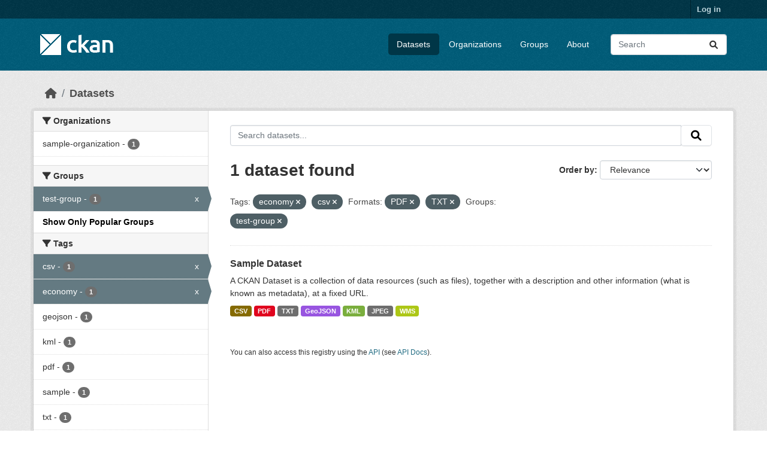

--- FILE ---
content_type: text/html; charset=utf-8
request_url: https://beta.ckan.org/dataset/?_groups_limit=0&tags=economy&tags=csv&res_format=PDF&res_format=TXT&groups=test-group
body_size: 4742
content:
<!DOCTYPE html>
<!--[if IE 9]> <html lang="en" class="ie9"> <![endif]-->
<!--[if gt IE 8]><!--> <html lang="en"  > <!--<![endif]-->
  <head>
    <meta charset="utf-8" />
      <meta name="csrf_field_name" content="_csrf_token" />
      <meta name="_csrf_token" content="ImRiYTJhOGNiYWZkYWQyNmNlYTBkOGFhNzg0M2U1NTEwOGM1Mzk0ZjUi.aXbypA.mVr73IMosD48tBbOjPXbNTDRRLo" />

      <meta name="generator" content="ckan 2.10.7" />
      <meta name="viewport" content="width=device-width, initial-scale=1.0">
    <title>Dataset - CKAN Beta</title>

    
    <link rel="shortcut icon" href="/base/images/ckan.ico" />
    
    
      
      
      
    
    
    


    
      
      
    

    
    <link href="/webassets/base/1c87a999_main.css" rel="stylesheet"/>
<link href="/webassets/ckanext-geoview/f197a782_geo-resource-styles.css" rel="stylesheet"/>
    
  </head>

  
  <body data-site-root="https://beta.ckan.org/" data-locale-root="https://beta.ckan.org/" >

    
    <div class="visually-hidden-focusable"><a href="#content">Skip to main content</a></div>
  

  
    

 
<div class="account-masthead">
  <div class="container">
     
    <nav class="account not-authed" aria-label="Account">
      <ul class="list-unstyled">
        
        <li><a href="/user/login">Log in</a></li>
         
      </ul>
    </nav>
     
  </div>
</div>

<header class="masthead">
  <div class="container">
      
    <nav class="navbar navbar-expand-lg navbar-light">
      <hgroup class="header-image navbar-left">

      
      
      <a class="logo" href="/">
        <img src="/base/images/ckan-logo.png" alt="CKAN Beta"
          title="CKAN Beta" />
      </a>
      
      

       </hgroup>
      <button class="navbar-toggler" type="button" data-bs-toggle="collapse" data-bs-target="#main-navigation-toggle"
        aria-controls="main-navigation-toggle" aria-expanded="false" aria-label="Toggle navigation">
        <span class="fa fa-bars text-white"></span>
      </button>

      <div class="main-navbar collapse navbar-collapse" id="main-navigation-toggle">
        <ul class="navbar-nav ms-auto mb-2 mb-lg-0">
          
            
              
              

		          <li class="active"><a href="/dataset/">Datasets</a></li><li><a href="/organization/">Organizations</a></li><li><a href="/group/">Groups</a></li><li><a href="/about">About</a></li>
	          
          </ul>

      
      
          <form class="d-flex site-search" action="/dataset/" method="get">
              <label class="d-none" for="field-sitewide-search">Search Datasets...</label>
              <input id="field-sitewide-search" class="form-control me-2"  type="text" name="q" placeholder="Search" aria-label="Search datasets..."/>
              <button class="btn" type="submit" aria-label="Submit"><i class="fa fa-search"></i></button>
          </form>
      
      </div>
    </nav>
  </div>
</header>

  
    <div class="main">
      <div id="content" class="container">
        
          
            <div class="flash-messages">
              
                
              
            </div>
          

          
            <div class="toolbar" role="navigation" aria-label="Breadcrumb">
              
                
                  <ol class="breadcrumb">
                    
<li class="home"><a href="/" aria-label="Home"><i class="fa fa-home"></i><span> Home</span></a></li>
                    
  <li class="active"><a href="/dataset/">Datasets</a></li>

                  </ol>
                
              
            </div>
          

          <div class="row wrapper">
            
            
            

            
              <aside class="secondary col-md-3">
                
                
  <div class="filters">
    <div>
      
        

    
    
	
	    
		<section class="module module-narrow module-shallow">
		    
			<h2 class="module-heading">
			    <i class="fa fa-filter"></i>
			    Organizations
			</h2>
		    
		    
			
			    
				<nav aria-label="Organizations">
				    <ul class="list-unstyled nav nav-simple nav-facet">
					
					    
					    
					    
					    
					    <li class="nav-item ">
						<a href="/dataset/?_groups_limit=0&amp;tags=economy&amp;tags=csv&amp;res_format=PDF&amp;res_format=TXT&amp;groups=test-group&amp;organization=sample-organization" title="">
						    <span class="item-label">sample-organization</span>
						    <span class="hidden separator"> - </span>
						    <span class="item-count badge">1</span>
							
						</a>
					    </li>
					
				    </ul>
				</nav>

				<p class="module-footer">
				    
					
				    
				</p>
			    
			
		    
		</section>
	    
	
    

      
        

    
    
	
	    
		<section class="module module-narrow module-shallow">
		    
			<h2 class="module-heading">
			    <i class="fa fa-filter"></i>
			    Groups
			</h2>
		    
		    
			
			    
				<nav aria-label="Groups">
				    <ul class="list-unstyled nav nav-simple nav-facet">
					
					    
					    
					    
					    
					    <li class="nav-item  active">
						<a href="/dataset/?_groups_limit=0&amp;tags=economy&amp;tags=csv&amp;res_format=PDF&amp;res_format=TXT" title="">
						    <span class="item-label">test-group</span>
						    <span class="hidden separator"> - </span>
						    <span class="item-count badge">1</span>
							<span class="facet-close">x</span>
						</a>
					    </li>
					
				    </ul>
				</nav>

				<p class="module-footer">
				    
					<a href="/dataset/?tags=economy&amp;tags=csv&amp;res_format=PDF&amp;res_format=TXT&amp;groups=test-group" class="read-more">Show Only Popular Groups</a>
				    
				</p>
			    
			
		    
		</section>
	    
	
    

      
        

    
    
	
	    
		<section class="module module-narrow module-shallow">
		    
			<h2 class="module-heading">
			    <i class="fa fa-filter"></i>
			    Tags
			</h2>
		    
		    
			
			    
				<nav aria-label="Tags">
				    <ul class="list-unstyled nav nav-simple nav-facet">
					
					    
					    
					    
					    
					    <li class="nav-item  active">
						<a href="/dataset/?_groups_limit=0&amp;tags=economy&amp;res_format=PDF&amp;res_format=TXT&amp;groups=test-group" title="">
						    <span class="item-label">csv</span>
						    <span class="hidden separator"> - </span>
						    <span class="item-count badge">1</span>
							<span class="facet-close">x</span>
						</a>
					    </li>
					
					    
					    
					    
					    
					    <li class="nav-item  active">
						<a href="/dataset/?_groups_limit=0&amp;tags=csv&amp;res_format=PDF&amp;res_format=TXT&amp;groups=test-group" title="">
						    <span class="item-label">economy</span>
						    <span class="hidden separator"> - </span>
						    <span class="item-count badge">1</span>
							<span class="facet-close">x</span>
						</a>
					    </li>
					
					    
					    
					    
					    
					    <li class="nav-item ">
						<a href="/dataset/?_groups_limit=0&amp;tags=economy&amp;tags=csv&amp;res_format=PDF&amp;res_format=TXT&amp;groups=test-group&amp;tags=geojson" title="">
						    <span class="item-label">geojson</span>
						    <span class="hidden separator"> - </span>
						    <span class="item-count badge">1</span>
							
						</a>
					    </li>
					
					    
					    
					    
					    
					    <li class="nav-item ">
						<a href="/dataset/?_groups_limit=0&amp;tags=economy&amp;tags=csv&amp;res_format=PDF&amp;res_format=TXT&amp;groups=test-group&amp;tags=kml" title="">
						    <span class="item-label">kml</span>
						    <span class="hidden separator"> - </span>
						    <span class="item-count badge">1</span>
							
						</a>
					    </li>
					
					    
					    
					    
					    
					    <li class="nav-item ">
						<a href="/dataset/?_groups_limit=0&amp;tags=economy&amp;tags=csv&amp;res_format=PDF&amp;res_format=TXT&amp;groups=test-group&amp;tags=pdf" title="">
						    <span class="item-label">pdf</span>
						    <span class="hidden separator"> - </span>
						    <span class="item-count badge">1</span>
							
						</a>
					    </li>
					
					    
					    
					    
					    
					    <li class="nav-item ">
						<a href="/dataset/?_groups_limit=0&amp;tags=economy&amp;tags=csv&amp;res_format=PDF&amp;res_format=TXT&amp;groups=test-group&amp;tags=sample" title="">
						    <span class="item-label">sample</span>
						    <span class="hidden separator"> - </span>
						    <span class="item-count badge">1</span>
							
						</a>
					    </li>
					
					    
					    
					    
					    
					    <li class="nav-item ">
						<a href="/dataset/?_groups_limit=0&amp;tags=economy&amp;tags=csv&amp;res_format=PDF&amp;res_format=TXT&amp;groups=test-group&amp;tags=txt" title="">
						    <span class="item-label">txt</span>
						    <span class="hidden separator"> - </span>
						    <span class="item-count badge">1</span>
							
						</a>
					    </li>
					
					    
					    
					    
					    
					    <li class="nav-item ">
						<a href="/dataset/?_groups_limit=0&amp;tags=economy&amp;tags=csv&amp;res_format=PDF&amp;res_format=TXT&amp;groups=test-group&amp;tags=wms" title="">
						    <span class="item-label">wms</span>
						    <span class="hidden separator"> - </span>
						    <span class="item-count badge">1</span>
							
						</a>
					    </li>
					
				    </ul>
				</nav>

				<p class="module-footer">
				    
					
				    
				</p>
			    
			
		    
		</section>
	    
	
    

      
        

    
    
	
	    
		<section class="module module-narrow module-shallow">
		    
			<h2 class="module-heading">
			    <i class="fa fa-filter"></i>
			    Formats
			</h2>
		    
		    
			
			    
				<nav aria-label="Formats">
				    <ul class="list-unstyled nav nav-simple nav-facet">
					
					    
					    
					    
					    
					    <li class="nav-item ">
						<a href="/dataset/?_groups_limit=0&amp;tags=economy&amp;tags=csv&amp;res_format=PDF&amp;res_format=TXT&amp;groups=test-group&amp;res_format=CSV" title="">
						    <span class="item-label">CSV</span>
						    <span class="hidden separator"> - </span>
						    <span class="item-count badge">1</span>
							
						</a>
					    </li>
					
					    
					    
					    
					    
					    <li class="nav-item ">
						<a href="/dataset/?_groups_limit=0&amp;tags=economy&amp;tags=csv&amp;res_format=PDF&amp;res_format=TXT&amp;groups=test-group&amp;res_format=GeoJSON" title="">
						    <span class="item-label">GeoJSON</span>
						    <span class="hidden separator"> - </span>
						    <span class="item-count badge">1</span>
							
						</a>
					    </li>
					
					    
					    
					    
					    
					    <li class="nav-item ">
						<a href="/dataset/?_groups_limit=0&amp;tags=economy&amp;tags=csv&amp;res_format=PDF&amp;res_format=TXT&amp;groups=test-group&amp;res_format=JPEG" title="">
						    <span class="item-label">JPEG</span>
						    <span class="hidden separator"> - </span>
						    <span class="item-count badge">1</span>
							
						</a>
					    </li>
					
					    
					    
					    
					    
					    <li class="nav-item ">
						<a href="/dataset/?_groups_limit=0&amp;tags=economy&amp;tags=csv&amp;res_format=PDF&amp;res_format=TXT&amp;groups=test-group&amp;res_format=KML" title="">
						    <span class="item-label">KML</span>
						    <span class="hidden separator"> - </span>
						    <span class="item-count badge">1</span>
							
						</a>
					    </li>
					
					    
					    
					    
					    
					    <li class="nav-item  active">
						<a href="/dataset/?_groups_limit=0&amp;tags=economy&amp;tags=csv&amp;res_format=TXT&amp;groups=test-group" title="">
						    <span class="item-label">PDF</span>
						    <span class="hidden separator"> - </span>
						    <span class="item-count badge">1</span>
							<span class="facet-close">x</span>
						</a>
					    </li>
					
					    
					    
					    
					    
					    <li class="nav-item  active">
						<a href="/dataset/?_groups_limit=0&amp;tags=economy&amp;tags=csv&amp;res_format=PDF&amp;groups=test-group" title="">
						    <span class="item-label">TXT</span>
						    <span class="hidden separator"> - </span>
						    <span class="item-count badge">1</span>
							<span class="facet-close">x</span>
						</a>
					    </li>
					
					    
					    
					    
					    
					    <li class="nav-item ">
						<a href="/dataset/?_groups_limit=0&amp;tags=economy&amp;tags=csv&amp;res_format=PDF&amp;res_format=TXT&amp;groups=test-group&amp;res_format=WMS" title="">
						    <span class="item-label">WMS</span>
						    <span class="hidden separator"> - </span>
						    <span class="item-count badge">1</span>
							
						</a>
					    </li>
					
				    </ul>
				</nav>

				<p class="module-footer">
				    
					
				    
				</p>
			    
			
		    
		</section>
	    
	
    

      
        

    
    
	
	    
		<section class="module module-narrow module-shallow">
		    
			<h2 class="module-heading">
			    <i class="fa fa-filter"></i>
			    Licenses
			</h2>
		    
		    
			
			    
				<nav aria-label="Licenses">
				    <ul class="list-unstyled nav nav-simple nav-facet">
					
					    
					    
					    
					    
					    <li class="nav-item ">
						<a href="/dataset/?_groups_limit=0&amp;tags=economy&amp;tags=csv&amp;res_format=PDF&amp;res_format=TXT&amp;groups=test-group&amp;license_id=cc-by" title="">
						    <span class="item-label">cc-by</span>
						    <span class="hidden separator"> - </span>
						    <span class="item-count badge">1</span>
							
						</a>
					    </li>
					
				    </ul>
				</nav>

				<p class="module-footer">
				    
					
				    
				</p>
			    
			
		    
		</section>
	    
	
    

      
    </div>
    <a class="close no-text hide-filters"><i class="fa fa-times-circle"></i><span class="text">close</span></a>
  </div>

              </aside>
            

            
              <div class="primary col-md-9 col-xs-12" role="main">
                
                
  <section class="module">
    <div class="module-content">
      
        
      
      
        
        
        







<form id="dataset-search-form" class="search-form" method="get" data-module="select-switch">

  
    <div class="input-group search-input-group">
      <input aria-label="Search datasets..." id="field-giant-search" type="text" class="form-control input-lg" name="q" value="" autocomplete="off" placeholder="Search datasets...">
      
      <span class="input-group-btn">
        <button class="btn btn-default btn-lg" type="submit" value="search" aria-label="Submit">
          <i class="fa fa-search"></i>
        </button>
      </span>
      
    </div>
  

  
    <span>






<input type="hidden" name="tags" value="economy" />





<input type="hidden" name="tags" value="csv" />





<input type="hidden" name="res_format" value="PDF" />





<input type="hidden" name="res_format" value="TXT" />





<input type="hidden" name="groups" value="test-group" />



</span>
  

  
    
      <div class="form-group control-order-by">
        <label for="field-order-by">Order by</label>
        <select id="field-order-by" name="sort" class="form-control form-select">
          
            
              <option value="score desc, metadata_modified desc" selected="selected">Relevance</option>
            
          
            
              <option value="title_string asc">Name Ascending</option>
            
          
            
              <option value="title_string desc">Name Descending</option>
            
          
            
              <option value="metadata_modified desc">Last Modified</option>
            
          
            
              <option value="views_recent desc">Popular</option>
            
          
        </select>
        
        <button class="btn btn-default js-hide" type="submit">Go</button>
        
      </div>
    
  

  
    
      <h1>

  
  
  
  

1 dataset found</h1>
    
  

  
    
      <p class="filter-list">
        
          
          <span class="facet">Tags:</span>
          
            <span class="filtered pill">economy
              <a href="/dataset/?_groups_limit=0&amp;tags=csv&amp;res_format=PDF&amp;res_format=TXT&amp;groups=test-group" class="remove" title="Remove"><i class="fa fa-times"></i></a>
            </span>
          
            <span class="filtered pill">csv
              <a href="/dataset/?_groups_limit=0&amp;tags=economy&amp;res_format=PDF&amp;res_format=TXT&amp;groups=test-group" class="remove" title="Remove"><i class="fa fa-times"></i></a>
            </span>
          
        
          
          <span class="facet">Formats:</span>
          
            <span class="filtered pill">PDF
              <a href="/dataset/?_groups_limit=0&amp;tags=economy&amp;tags=csv&amp;res_format=TXT&amp;groups=test-group" class="remove" title="Remove"><i class="fa fa-times"></i></a>
            </span>
          
            <span class="filtered pill">TXT
              <a href="/dataset/?_groups_limit=0&amp;tags=economy&amp;tags=csv&amp;res_format=PDF&amp;groups=test-group" class="remove" title="Remove"><i class="fa fa-times"></i></a>
            </span>
          
        
          
          <span class="facet">Groups:</span>
          
            <span class="filtered pill">test-group
              <a href="/dataset/?_groups_limit=0&amp;tags=economy&amp;tags=csv&amp;res_format=PDF&amp;res_format=TXT" class="remove" title="Remove"><i class="fa fa-times"></i></a>
            </span>
          
        
      </p>
      <a class="show-filters btn btn-default">Filter Results</a>
    
  

</form>




      
      
        

  
    <ul class="dataset-list list-unstyled">
    	
	      
	        




  <li class="dataset-item">
    
      <div class="dataset-content">
        
          <h2 class="dataset-heading">
            
              
            
            
    <a href="/dataset/sample-dataset-1" title="Sample Dataset">
      Sample Dataset
    </a>
            
            
              
              
            
          </h2>
        
        
          
            <div>A CKAN Dataset is a collection of data resources (such as files), together with a description and other information (what is known as metadata), at a fixed URL. </div>
          
        
      </div>
      
        
          
            <ul class="dataset-resources list-unstyled">
              
                
                <li>
                  <a href="/dataset/sample-dataset-1" class="badge badge-default" data-format="csv">CSV</a>
                </li>
                
                <li>
                  <a href="/dataset/sample-dataset-1" class="badge badge-default" data-format="pdf">PDF</a>
                </li>
                
                <li>
                  <a href="/dataset/sample-dataset-1" class="badge badge-default" data-format="txt">TXT</a>
                </li>
                
                <li>
                  <a href="/dataset/sample-dataset-1" class="badge badge-default" data-format="geojson">GeoJSON</a>
                </li>
                
                <li>
                  <a href="/dataset/sample-dataset-1" class="badge badge-default" data-format="kml">KML</a>
                </li>
                
                <li>
                  <a href="/dataset/sample-dataset-1" class="badge badge-default" data-format="jpeg">JPEG</a>
                </li>
                
                <li>
                  <a href="/dataset/sample-dataset-1" class="badge badge-default" data-format="wms">WMS</a>
                </li>
                
              
            </ul>
          
        
      
    
  </li>

	      
	    
    </ul>
  

      
    </div>

    
      
    
  </section>

  
    <section class="module">
      <div class="module-content">
        
          <small>
            
            
            
          You can also access this registry using the <a href="/api/3">API</a> (see <a href="http://docs.ckan.org/en/2.10/api/">API Docs</a>).
          </small>
        
      </div>
    </section>
  

              </div>
            
          </div>
        
      </div>
    </div>
  
    <footer class="site-footer">
  <div class="container">
    
    <div class="row">
      <div class="col-md-8 footer-links">
        
          <ul class="list-unstyled">
            
              <li><a href="/about">About CKAN Beta</a></li>
            
          </ul>
          <ul class="list-unstyled">
            
              
              <li><a href="http://docs.ckan.org/en/2.10/api/">CKAN API</a></li>
              <li><a href="http://www.ckan.org/">CKAN Association</a></li>
              <li><a href="http://www.opendefinition.org/okd/"><img src="/base/images/od_80x15_blue.png" alt="Open Data"></a></li>
            
          </ul>
        
      </div>
      <div class="col-md-4 attribution">
        
          <p><strong>Powered by</strong> <a class="hide-text ckan-footer-logo" href="http://ckan.org">CKAN</a></p>
        
        
          
<form class="lang-select" action="/util/redirect" data-module="select-switch" method="POST">
  
<input type="hidden" name="_csrf_token" value="ImRiYTJhOGNiYWZkYWQyNmNlYTBkOGFhNzg0M2U1NTEwOGM1Mzk0ZjUi.aXbypA.mVr73IMosD48tBbOjPXbNTDRRLo"/> 
  <div class="form-group">
    <label for="field-lang-select">Language</label>
    <select id="field-lang-select" name="url" data-module="autocomplete" data-module-dropdown-class="lang-dropdown" data-module-container-class="lang-container">
      
        <option value="/en/dataset/?_groups_limit=0&amp;tags=economy&amp;tags=csv&amp;res_format=PDF&amp;res_format=TXT&amp;groups=test-group" selected="selected">
          English
        </option>
      
        <option value="/gl/dataset/?_groups_limit=0&amp;tags=economy&amp;tags=csv&amp;res_format=PDF&amp;res_format=TXT&amp;groups=test-group" >
          galego
        </option>
      
        <option value="/es_AR/dataset/?_groups_limit=0&amp;tags=economy&amp;tags=csv&amp;res_format=PDF&amp;res_format=TXT&amp;groups=test-group" >
          español (Argentina)
        </option>
      
        <option value="/ne/dataset/?_groups_limit=0&amp;tags=economy&amp;tags=csv&amp;res_format=PDF&amp;res_format=TXT&amp;groups=test-group" >
          नेपाली
        </option>
      
        <option value="/sl/dataset/?_groups_limit=0&amp;tags=economy&amp;tags=csv&amp;res_format=PDF&amp;res_format=TXT&amp;groups=test-group" >
          slovenščina
        </option>
      
        <option value="/km/dataset/?_groups_limit=0&amp;tags=economy&amp;tags=csv&amp;res_format=PDF&amp;res_format=TXT&amp;groups=test-group" >
          ខ្មែរ
        </option>
      
        <option value="/pl/dataset/?_groups_limit=0&amp;tags=economy&amp;tags=csv&amp;res_format=PDF&amp;res_format=TXT&amp;groups=test-group" >
          polski
        </option>
      
        <option value="/eu/dataset/?_groups_limit=0&amp;tags=economy&amp;tags=csv&amp;res_format=PDF&amp;res_format=TXT&amp;groups=test-group" >
          euskara
        </option>
      
        <option value="/tr/dataset/?_groups_limit=0&amp;tags=economy&amp;tags=csv&amp;res_format=PDF&amp;res_format=TXT&amp;groups=test-group" >
          Türkçe
        </option>
      
        <option value="/hr/dataset/?_groups_limit=0&amp;tags=economy&amp;tags=csv&amp;res_format=PDF&amp;res_format=TXT&amp;groups=test-group" >
          hrvatski
        </option>
      
        <option value="/tl/dataset/?_groups_limit=0&amp;tags=economy&amp;tags=csv&amp;res_format=PDF&amp;res_format=TXT&amp;groups=test-group" >
          Filipino (Pilipinas)
        </option>
      
        <option value="/lv/dataset/?_groups_limit=0&amp;tags=economy&amp;tags=csv&amp;res_format=PDF&amp;res_format=TXT&amp;groups=test-group" >
          latviešu
        </option>
      
        <option value="/nb_NO/dataset/?_groups_limit=0&amp;tags=economy&amp;tags=csv&amp;res_format=PDF&amp;res_format=TXT&amp;groups=test-group" >
          norsk bokmål (Norge)
        </option>
      
        <option value="/mn_MN/dataset/?_groups_limit=0&amp;tags=economy&amp;tags=csv&amp;res_format=PDF&amp;res_format=TXT&amp;groups=test-group" >
          монгол (Монгол)
        </option>
      
        <option value="/he/dataset/?_groups_limit=0&amp;tags=economy&amp;tags=csv&amp;res_format=PDF&amp;res_format=TXT&amp;groups=test-group" >
          עברית
        </option>
      
        <option value="/id/dataset/?_groups_limit=0&amp;tags=economy&amp;tags=csv&amp;res_format=PDF&amp;res_format=TXT&amp;groups=test-group" >
          Indonesia
        </option>
      
        <option value="/ar/dataset/?_groups_limit=0&amp;tags=economy&amp;tags=csv&amp;res_format=PDF&amp;res_format=TXT&amp;groups=test-group" >
          العربية
        </option>
      
        <option value="/lt/dataset/?_groups_limit=0&amp;tags=economy&amp;tags=csv&amp;res_format=PDF&amp;res_format=TXT&amp;groups=test-group" >
          lietuvių
        </option>
      
        <option value="/ro/dataset/?_groups_limit=0&amp;tags=economy&amp;tags=csv&amp;res_format=PDF&amp;res_format=TXT&amp;groups=test-group" >
          română
        </option>
      
        <option value="/is/dataset/?_groups_limit=0&amp;tags=economy&amp;tags=csv&amp;res_format=PDF&amp;res_format=TXT&amp;groups=test-group" >
          íslenska
        </option>
      
        <option value="/hu/dataset/?_groups_limit=0&amp;tags=economy&amp;tags=csv&amp;res_format=PDF&amp;res_format=TXT&amp;groups=test-group" >
          magyar
        </option>
      
        <option value="/es/dataset/?_groups_limit=0&amp;tags=economy&amp;tags=csv&amp;res_format=PDF&amp;res_format=TXT&amp;groups=test-group" >
          español
        </option>
      
        <option value="/sr_Latn/dataset/?_groups_limit=0&amp;tags=economy&amp;tags=csv&amp;res_format=PDF&amp;res_format=TXT&amp;groups=test-group" >
          srpski (latinica)
        </option>
      
        <option value="/am/dataset/?_groups_limit=0&amp;tags=economy&amp;tags=csv&amp;res_format=PDF&amp;res_format=TXT&amp;groups=test-group" >
          አማርኛ
        </option>
      
        <option value="/my_MM/dataset/?_groups_limit=0&amp;tags=economy&amp;tags=csv&amp;res_format=PDF&amp;res_format=TXT&amp;groups=test-group" >
          မြန်မာ (မြန်မာ)
        </option>
      
        <option value="/ru/dataset/?_groups_limit=0&amp;tags=economy&amp;tags=csv&amp;res_format=PDF&amp;res_format=TXT&amp;groups=test-group" >
          русский
        </option>
      
        <option value="/zh_Hans_CN/dataset/?_groups_limit=0&amp;tags=economy&amp;tags=csv&amp;res_format=PDF&amp;res_format=TXT&amp;groups=test-group" >
          中文 (简体, 中国)
        </option>
      
        <option value="/da_DK/dataset/?_groups_limit=0&amp;tags=economy&amp;tags=csv&amp;res_format=PDF&amp;res_format=TXT&amp;groups=test-group" >
          dansk (Danmark)
        </option>
      
        <option value="/sv/dataset/?_groups_limit=0&amp;tags=economy&amp;tags=csv&amp;res_format=PDF&amp;res_format=TXT&amp;groups=test-group" >
          svenska
        </option>
      
        <option value="/it/dataset/?_groups_limit=0&amp;tags=economy&amp;tags=csv&amp;res_format=PDF&amp;res_format=TXT&amp;groups=test-group" >
          italiano
        </option>
      
        <option value="/sq/dataset/?_groups_limit=0&amp;tags=economy&amp;tags=csv&amp;res_format=PDF&amp;res_format=TXT&amp;groups=test-group" >
          shqip
        </option>
      
        <option value="/uk/dataset/?_groups_limit=0&amp;tags=economy&amp;tags=csv&amp;res_format=PDF&amp;res_format=TXT&amp;groups=test-group" >
          українська
        </option>
      
        <option value="/fr/dataset/?_groups_limit=0&amp;tags=economy&amp;tags=csv&amp;res_format=PDF&amp;res_format=TXT&amp;groups=test-group" >
          français
        </option>
      
        <option value="/el/dataset/?_groups_limit=0&amp;tags=economy&amp;tags=csv&amp;res_format=PDF&amp;res_format=TXT&amp;groups=test-group" >
          Ελληνικά
        </option>
      
        <option value="/cs_CZ/dataset/?_groups_limit=0&amp;tags=economy&amp;tags=csv&amp;res_format=PDF&amp;res_format=TXT&amp;groups=test-group" >
          čeština (Česko)
        </option>
      
        <option value="/no/dataset/?_groups_limit=0&amp;tags=economy&amp;tags=csv&amp;res_format=PDF&amp;res_format=TXT&amp;groups=test-group" >
          norsk
        </option>
      
        <option value="/pt_PT/dataset/?_groups_limit=0&amp;tags=economy&amp;tags=csv&amp;res_format=PDF&amp;res_format=TXT&amp;groups=test-group" >
          português (Portugal)
        </option>
      
        <option value="/mk/dataset/?_groups_limit=0&amp;tags=economy&amp;tags=csv&amp;res_format=PDF&amp;res_format=TXT&amp;groups=test-group" >
          македонски
        </option>
      
        <option value="/th/dataset/?_groups_limit=0&amp;tags=economy&amp;tags=csv&amp;res_format=PDF&amp;res_format=TXT&amp;groups=test-group" >
          ไทย
        </option>
      
        <option value="/en_GB/dataset/?_groups_limit=0&amp;tags=economy&amp;tags=csv&amp;res_format=PDF&amp;res_format=TXT&amp;groups=test-group" >
          English (United Kingdom)
        </option>
      
        <option value="/fi/dataset/?_groups_limit=0&amp;tags=economy&amp;tags=csv&amp;res_format=PDF&amp;res_format=TXT&amp;groups=test-group" >
          suomi
        </option>
      
        <option value="/de/dataset/?_groups_limit=0&amp;tags=economy&amp;tags=csv&amp;res_format=PDF&amp;res_format=TXT&amp;groups=test-group" >
          Deutsch
        </option>
      
        <option value="/bg/dataset/?_groups_limit=0&amp;tags=economy&amp;tags=csv&amp;res_format=PDF&amp;res_format=TXT&amp;groups=test-group" >
          български
        </option>
      
        <option value="/nl/dataset/?_groups_limit=0&amp;tags=economy&amp;tags=csv&amp;res_format=PDF&amp;res_format=TXT&amp;groups=test-group" >
          Nederlands
        </option>
      
        <option value="/fa_IR/dataset/?_groups_limit=0&amp;tags=economy&amp;tags=csv&amp;res_format=PDF&amp;res_format=TXT&amp;groups=test-group" >
          فارسی (ایران)
        </option>
      
        <option value="/en_AU/dataset/?_groups_limit=0&amp;tags=economy&amp;tags=csv&amp;res_format=PDF&amp;res_format=TXT&amp;groups=test-group" >
          English (Australia)
        </option>
      
        <option value="/gl_ES/dataset/?_groups_limit=0&amp;tags=economy&amp;tags=csv&amp;res_format=PDF&amp;res_format=TXT&amp;groups=test-group" >
          galego (España)
        </option>
      
        <option value="/pt_BR/dataset/?_groups_limit=0&amp;tags=economy&amp;tags=csv&amp;res_format=PDF&amp;res_format=TXT&amp;groups=test-group" >
          português (Brasil)
        </option>
      
        <option value="/sr/dataset/?_groups_limit=0&amp;tags=economy&amp;tags=csv&amp;res_format=PDF&amp;res_format=TXT&amp;groups=test-group" >
          српски
        </option>
      
        <option value="/ko_KR/dataset/?_groups_limit=0&amp;tags=economy&amp;tags=csv&amp;res_format=PDF&amp;res_format=TXT&amp;groups=test-group" >
          한국어 (대한민국)
        </option>
      
        <option value="/uk_UA/dataset/?_groups_limit=0&amp;tags=economy&amp;tags=csv&amp;res_format=PDF&amp;res_format=TXT&amp;groups=test-group" >
          українська (Україна)
        </option>
      
        <option value="/ca/dataset/?_groups_limit=0&amp;tags=economy&amp;tags=csv&amp;res_format=PDF&amp;res_format=TXT&amp;groups=test-group" >
          català
        </option>
      
        <option value="/bs/dataset/?_groups_limit=0&amp;tags=economy&amp;tags=csv&amp;res_format=PDF&amp;res_format=TXT&amp;groups=test-group" >
          bosanski
        </option>
      
        <option value="/vi/dataset/?_groups_limit=0&amp;tags=economy&amp;tags=csv&amp;res_format=PDF&amp;res_format=TXT&amp;groups=test-group" >
          Tiếng Việt
        </option>
      
        <option value="/zh_Hant_TW/dataset/?_groups_limit=0&amp;tags=economy&amp;tags=csv&amp;res_format=PDF&amp;res_format=TXT&amp;groups=test-group" >
          中文 (繁體, 台灣)
        </option>
      
        <option value="/sk/dataset/?_groups_limit=0&amp;tags=economy&amp;tags=csv&amp;res_format=PDF&amp;res_format=TXT&amp;groups=test-group" >
          slovenčina
        </option>
      
        <option value="/ja/dataset/?_groups_limit=0&amp;tags=economy&amp;tags=csv&amp;res_format=PDF&amp;res_format=TXT&amp;groups=test-group" >
          日本語
        </option>
      
    </select>
  </div>
  <button class="btn btn-default d-none " type="submit">Go</button>
</form>


        
      </div>
    </div>
    
  </div>
</footer>
  
  
  
  
    
  
  
    

      

    
    
    <link href="/webassets/vendor/f3b8236b_select2.css" rel="stylesheet"/>
<link href="/webassets/vendor/d05bf0e7_fontawesome.css" rel="stylesheet"/>
    <script src="/webassets/vendor/8c3c143a_jquery.js" type="text/javascript"></script>
<script src="/webassets/vendor/9cf42cfd_vendor.js" type="text/javascript"></script>
<script src="/webassets/vendor/6d1ad7e6_bootstrap.js" type="text/javascript"></script>
<script src="/webassets/base/6fddaa3f_main.js" type="text/javascript"></script>
<script src="/webassets/base/0d750fad_ckan.js" type="text/javascript"></script>
<script src="/webassets/base/cd2c0272_tracking.js" type="text/javascript"></script>
  <script defer src="https://static.cloudflareinsights.com/beacon.min.js/vcd15cbe7772f49c399c6a5babf22c1241717689176015" integrity="sha512-ZpsOmlRQV6y907TI0dKBHq9Md29nnaEIPlkf84rnaERnq6zvWvPUqr2ft8M1aS28oN72PdrCzSjY4U6VaAw1EQ==" data-cf-beacon='{"version":"2024.11.0","token":"d232624212d54c38b1e81af5cba13c80","r":1,"server_timing":{"name":{"cfCacheStatus":true,"cfEdge":true,"cfExtPri":true,"cfL4":true,"cfOrigin":true,"cfSpeedBrain":true},"location_startswith":null}}' crossorigin="anonymous"></script>
</body>
</html>